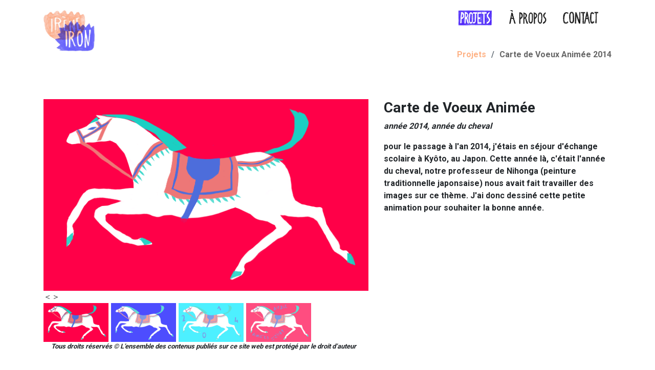

--- FILE ---
content_type: text/html; charset=UTF-8
request_url: https://ireneiron.com/projets/illustration/carte_voeux_2014.php
body_size: 2550
content:
<html>
	<head>
		<meta charset="utf-8">
<meta name="viewport" content="width=device-width, initial-scale=1.0">
<meta name="description" content="Bienvenue sur mon portfolio, je suis Irène Iron, illustratrice, Graphiste & Artiste Graveuse">
<meta name="author" content="Irène Buigues Irene IRON">
<meta content="Irène Buigues Irene Iron Cushing Illustratrice Graphiste Artiste Graveuse " name="keywords">

<title>Irène Iron - Illustratrice, graphiste & graveuse</title>

<!-- Favicons -->
<link rel="shortcut icon" href="/assets/img/head_img/logo.png">

<!-- Google Fonts -->
<link href="https://fonts.googleapis.com/css2?family=Roboto:wght@700&display=swap" rel="stylesheet">
<link href="https://fonts.googleapis.com/css2?family=Patrick+Hand+SC&display=swap" rel="stylesheet"> 

<!-- Template Main CSS File -->



<link href="/assets/css/style.css" rel="stylesheet">

<!-- Vendor CSS Files -->
<link href="/assets/vendor/bootstrap/css/bootstrap.min.css" rel="stylesheet">
<link href="/assets/vendor/animate.css/animate.min.css" rel="stylesheet">
<link href="/assets/vendor/icofont/icofont.min.css" rel="stylesheet">
<link href="/assets/vendor/boxicons/css/boxicons.min.css" rel="stylesheet">
<link href="/assets/vendor/venobox/venobox.css" rel="stylesheet">
<link href="/assets/vendor/owl.carousel/assets/owl.carousel.min.css" rel="stylesheet">
<link href="/assets/vendor/aos/aos.css" rel="stylesheet">
<link href="/assets/vendor/fontawesome/css/all.css" rel="stylesheet">
	</head>
	<body>
				<!-- ======= Header ======= -->
<header id="header" class="fixed-top ">
	<div class="container">

		<div class="logo float-left">
			<!-- <h1 class="text-light"><a href="index.html"><span>Moderna</span></a></h1>-->
			<!-- Image logo du menu  -->
			<a href="https://ireneiron.com/index.php"><img src="https://ireneiron.com/assets/img/head_img/logo.png" alt="" class="img-fluid"></a>
		</div>

		<nav class="nav-menu float-right d-none d-lg-block">
			<ul>
				<li  class="active">
					<a href="https://ireneiron.com/index.php" class="project">
						
					</a>
				</li>
				<li >
					<a href="https://ireneiron.com/about.php" class="about">
						
					</a>
				</li>
				<li >
					<a href="https://ireneiron.com/contact.php" class="contact">
					
					</a>
				</li>
			</ul>
		</nav><!-- .nav-menu -->

	</div>
</header><!-- End Header -->		<main id="main">
			<section class="breadcrumbs">
				<div class="container">
					<div class="d-flex justify-content-end align-items-center">
						<ol>
							<li><a class="lienA" href="https://ireneiron.com/index.php">Projets</a></li>
							<!-- Tu peux mettre ici le nom de ton projet -->
							<li>Carte de Voeux Animée 2014</li>
						</ol>
					</div>
				</div>
			</section>
			<section class="portfolio">
				<div class="container">
					<div class="row">
						<div class="col col-lg-7">
							<div class="container">
								<div class="carousel-container position-relative row">
									<div class="main-slider owl-carousel">
										<div class="item">
											<img data-thumb='<img src="https://ireneiron.com/assets/img/work/bonne_annee_2014.gif" />' src="https://ireneiron.com/assets/img/work/bonne_annee_2014.gif" alt="Image de @IreneIron">
										</div>
										<!-- PARTIE A COPIER -->
										<!-- A chaque image changer la valeur de src de data-thumb et celle du src-->
										<div class="item">
											<img data-thumb='<img src="https://ireneiron.com/assets/img/work/bonne_annee_2014-1.jpg" />' src="https://ireneiron.com/assets/img/work/bonne_annee_2014-1.jpg" alt="Image de @IreneIron">
										</div>
										<div class="item">
											<img data-thumb='<img src="https://ireneiron.com/assets/img/work/bonne_annee_2014-2.jpg" />' src="https://ireneiron.com/assets/img/work/bonne_annee_2014-2.jpg" alt="Image de @IreneIron">
										</div>
										<div class="item">
											<img data-thumb='<img src="https://ireneiron.com/assets/img/work/bonne_annee_2014-3.jpg" />' src="https://ireneiron.com/assets/img/work/bonne_annee_2014-3.jpg" alt="Image de @IreneIron">
										</div>
										<!-- FIN PARTIE A COPIER -->
									</div>
								</div>
								<p class="font-italic" style="font-size:13px;">
									Tous droits réservés © L’ensemble des contenus publiés sur ce site web est protégé par le droit d’auteur
								</p>
							</div> 
						</div>
						<div class="col-lg-5 pt-4 pt-lg-0" data-aos="fade-up">
							<!-- Tu peux mettre ici le nom de ton projet -->
							<h3>
								Carte de Voeux Animée
							</h3>
							<!-- Tu peux mettre ici une description courte -->
							<p class="font-italic">
								année 2014, année du cheval
							</p>
							<!-- Tu peux mettre ici une description longue -->
							<p>
								pour le passage à l'an 2014, j'étais en séjour d'échange scolaire à Kyôto, au Japon. Cette année là, c'était l'année du cheval, notre professeur de Nihonga (peinture traditionnelle japonsaise) nous avait fait travailler des images sur ce thème. J'ai donc dessiné cette petite animation pour souhaiter la bonne année.
							</p>
						</div>
					</div>
				</div>
			</div>
		</main>	
		<!-- ======= Footer ======= -->
<footer id="footer" <!--data-aos="fade-up" data-aos-easing="ease-in-out" data-aos-duration="500"-->
	
	<div class="footer2">
		<div class="container">
			<div class="row">
				<div class="col-lg-4 col-4">
					<p class="follow-me-icons">
						<!-- <a href=""><i class="fa fa-twitter fa-2"></i></a> -->
						<!--<a href="mailto:irene.buigues.cushing@gmail.com" target="_BLANK"><i class="fas fa-envelope fa-xs"></i></a>-->
						<a href="https://www.instagram.com/ireniron/" target="_BLANK"><i class="fab fa-instagram-square"></i></a>
						<a href="https://www.facebook.com/ireneiron/" target="_BLANK"><i class="fab fa-facebook-square"></i></a>
						<a href="https://irene-iron.tumblr.com" target="_BLANK"><i class="fab fa-tumblr-square"></i></a>
						<a href="https://www.linkedin.com/in/ir%C3%A8ne-buigues-60981091/" target="_BLANK"><i class="fab fa-linkedin"></i></a>
						<a href="https://www.etsy.com/fr/shop/IreneIron" target="_BLANK"><i class="fab fa-etsy"></i></a>
					</p>
				</div>
				<div class="col-lg-8 col-8">
					<p class="text-right">
						&copy; Copyright <strong><span>UEPE</span></strong>. All Rights Reserved
					</p>
				</div>
			</div> <!-- /row of widgets -->
		</div>
		</div>
</footer><!-- End Footer -->

<a href="#" class="back-to-top"><i class="icofont-simple-up"></i></a>

<!-- Vendor JS Files -->
<script src="https://ireneiron.com/assets/vendor/jquery/jquery.min.js"></script>
<script src="https://ireneiron.com/assets/vendor/bootstrap/js/bootstrap.bundle.min.js"></script>
<script src="https://ireneiron.com/assets/vendor/jquery.easing/jquery.easing.min.js"></script>
<script src="https://ireneiron.com/assets/vendor/php-email-form/validate.js"></script>
<script src="https://ireneiron.com/assets/vendor/php-email-form/validateAddWork.js"></script>
<script src="https://ireneiron.com/assets/vendor/venobox/venobox.min.js"></script>
<script src="https://ireneiron.com/assets/vendor/waypoints/jquery.waypoints.min.js"></script>
<script src="https://ireneiron.com/assets/vendor/counterup/counterup.min.js"></script>
<script src="https://ireneiron.com/assets/vendor/owl.carousel/owl.carousel.min.js"></script>
<script src="https://ireneiron.com/assets/vendor/isotope-layout/isotope.pkgd.min.js"></script>
<script src="https://ireneiron.com/assets/vendor/aos/aos.js"></script>
<script src="https://cdnjs.cloudflare.com/ajax/libs/jquery.touchswipe/1.6.19/jquery.touchSwipe.js"></script>

<!-- Template Main JS File -->
<script src="https://ireneiron.com/assets/js/main.js"></script>		<script src="https://ireneiron.com/assets/js/carousel.js"></script>
		<script src="https://cdnjs.cloudflare.com/ajax/libs/jquery/3.5.1/jquery.min.js"></script>
		<script src="https://cdnjs.cloudflare.com/ajax/libs/OwlCarousel2/2.3.4/owl.carousel.js"></script>
		<script src="https://gijsroge.github.io/owl-carousel2-thumbs/assets/OwlCarousel2Thumbs.min.js"></script>
	</body>
</html>

--- FILE ---
content_type: text/css
request_url: https://ireneiron.com/assets/css/style.css
body_size: 18695
content:
body, html {
	font-family: "Open Sans", sans-serif;
	color: #444;
}

a {
	color: rgba(254,170,120,0.9);
}

a:hover {
	color: rgba(84,47,248,0.9);
	text-decoration: none;
}

.lienA{
	color: rgba(254,170,120,0.9);
}

.lienA:hover {
	color: rgba(84,47,248,0.9);
	text-decoration: none;
}


h1, h2, h3, h4, h5, h6, .font-primary {
	font-family: "Roboto", sans-serif;
}


/* *********************************** */
/* LOADER ICON */
/* *********************************** */

#loader_container{
	background: url( ../img/head_img/logo.png) 50% 50% no-repeat rgba(255, 255, 255, 0.8);
	background-size: 20%;
	/* cursor: wait; */
	height: 100%;
	left: 0;
	position: fixed;
	top: 0;
	width: 100%;
	z-index: 9999;
	background-color:white;
}

#myDiv {
	display: none;
}
/* *********************************** */
/* FIN LOADER ICON */
/* *********************************** */



/*--------------------------------------------------------------
	# Back to top button
--------------------------------------------------------------*/
.back-to-top {
	position: fixed;
	display: none;
	width: 40px;
	height: 40px;
	border-radius: 3px;
	right: 15px;
	bottom: 15px;
	background:#644dff;
	color: #fff;
	transition: display 0.5s ease-in-out;
	z-index: 99999;
}

.back-to-top i {
	font-size: 24px;
	position: absolute;
	top: 8px;
	left: 8px;
}

.back-to-top:hover {
	color: #fff;
	background:rgba(100, 77, 255, .6);
	transition: background 0.2s ease-in-out;
}

/*--------------------------------------------------------------
	# Header
--------------------------------------------------------------*/
#header {
	height: 80px;
	transition: all 0.5s;
	z-index: 997;
	transition: all 0.5s;
	padding: 20px 0;
	background: #fff;
	
}

#header.header-transparent {
	background: none;
}

#header.header-scrolled {
	background: rgba(250, 250, 250, 0.8);
	height: 60px;
	padding: 10px 0;
}

#header .logo h1 {
	font-size: 28px;
	margin: 0;
	padding: 4px 0;
	line-height: 1;
	font-weight: 400;
	letter-spacing: 3px;
	text-transform: uppercase;
}

#header .logo h1 a, #header .logo h1 a:hover {
	color: #fff;
	text-decoration: none;
}

#header .logo img {
	padding: 0;
	margin: 0;
	max-height: 80px;
}

#main {
	margin-top: 80px;
	
}

/*--------------------------------------------------------------
	# Navigation Menu
--------------------------------------------------------------*/
/* Desktop Navigation */
.nav-menu, .nav-menu * {
	margin: 0;
	padding: 0;
	list-style: none;
}

.nav-menu > ul > li {
	position: relative;
	white-space: nowrap;
	float: left;
	margin-left:3px;
}

.nav-menu a {
	display: block;
	position: relative;
	color: rgba(0, 0, 0, .6);
	padding: 10px 15px;
	transition: 0.3s;
	font-size: 18px;
	/*font-family: "Open Sans", sans-serif;*/
	font-family: 'Roboto', sans-serif;
	height:35px;
	width:100px;
}

.nav-menu .project {
	background: url("../img/head_img/projets-blanc.png") no-repeat;	
	background-size: auto 30px;
}

.nav-menu .project:hover, .nav-menu .active > .project, .nav-menu li:hover > .project {
	background: url("../img/head_img/projets-violet.png") no-repeat;
	background-size: auto 30px;
}

.nav-menu .about {
	background: url("../img/head_img/apropos-blanc.png") no-repeat;	
	background-size: auto 30px;
}

.nav-menu .about:hover, .nav-menu .active > .about, .nav-menu li:hover > .about {
	background: url("../img/head_img/apropos-violet.png") no-repeat;
	background-size: auto 30px;
}

.nav-menu .contact {
	background: url("../img/head_img/mecontacter-blanc.png") no-repeat;	
	background-size: auto 30px;
}

.nav-menu .contact:hover, .nav-menu .active > .contact, .nav-menu li:hover > .contact {
	background: url("../img/head_img/mecontacter-violet.png") no-repeat;
	background-size: auto 30px;
}

/* Mobile Navigation */
.mobile-nav {
	position: fixed;
	top: 0;
	bottom: 0;
	z-index: 9999;
	overflow-y: auto;
	left: -260px;
	width: 260px;
	padding-top: 18px;
	background: rgb(255, 255, 255);
	transition: 0.4s;
}

.mobile-nav * {
	margin: 0;
	padding-left: 10px;
	list-style: none;
}

.mobile-nav a {
	display: block;
	position: relative;
	color: rgba(0, 0, 0, .6);
	padding: 10px 20px;
	font-weight: 500;
	height:35px;
	width:100px;
}

.mobile-nav .project {
	background: url("../img/head_img/projets-blanc.png") no-repeat;	
	background-size: auto 30px;
}

.mobile-nav .project:hover, .mobile-nav .active > .project, .mobile-nav li:hover > .project {
	background: url("../img/head_img/projets-violet.png") no-repeat;
	background-size: auto 30px;
}

.mobile-nav .about {
	background: url("../img/head_img/apropos-blanc.png") no-repeat;	
	background-size: auto 30px;
}

.mobile-nav .about:hover, .mobile-nav .active > .about, .mobile-nav li:hover > .about {
	background: url("../img/head_img/apropos-violet.png") no-repeat;
	background-size: auto 30px;
}

.mobile-nav .contact {
	background: url("../img/head_img/mecontacter-blanc.png") no-repeat;	
	background-size: auto 30px;
}

.mobile-nav .contact:hover, .mobile-nav .active > .contact, .mobile-nav li:hover > .contact {
	background: url("../img/head_img/mecontacter-violet.png") no-repeat;
	background-size: auto 30px;
}

/*.mobile-nav a:hover, .mobile-nav .active > a, .mobile-nav li:hover > a {
	color: white;
	text-decoration: none;
}*/

.mobile-nav .drop-down > a:after {
	content: "\ea99";
	font-family: IcoFont;
	padding-left: 10px;
	position: absolute;
	right: 15px;
}

.mobile-nav .active.drop-down > a:after {
	content: "\eaa0";
}

.mobile-nav .drop-down > a {
	padding-right: 35px;
}

.mobile-nav .drop-down ul {
	display: none;
	overflow: hidden;
}

.mobile-nav .drop-down li {
	padding-left: 20px;
}

.mobile-nav-toggle {
	position: fixed;
	right: 15px;
	top: 15px;
	z-index: 9998;
	border: 0;
	background: none;
	font-size: 24px;
	transition: all 0.4s;
	outline: none !important;
	line-height: 1;
	cursor: pointer;
	text-align: right;
	width:25px;
	height:25px;
	background: url("../img/nav_mobile/bouton_menu_blanc.png") no-repeat;
	background-size: auto 20px;
}

.mobile-nav-toggle:hover {
	background: url("../img/nav_mobile/bouton_menu_noir.png") no-repeat;
	background-size: auto 20px;
}


.mobile-nav-toggle i {
	color: #000;
}

.mobile-nav-toggle img{
	width:10%;
}

.mobile-nav-overly {
	width: 100%;
	height: 100%;
	z-index: 9997;
	top: 0;
	left: 0;
	position: fixed;
	background: rgba(100, 77, 255, 0.8);
	overflow: hidden;
	display: none;
}

.mobile-nav-active {
	overflow: hidden;
}

.mobile-nav-active .mobile-nav {
	left: 0;
}

.mobile-nav-active .mobile-nav-toggle i {
	color: #fff;
}

/*--------------------------------------------------------------
	# Sections General
--------------------------------------------------------------*/
section {
	padding: 60px 0;
}

.section-bg {
	background-color: rgba(254,170,120,0.1);
}

.section-title {
	text-align: center;
	padding-bottom: 30px;
}

.section-title h2 {
	font-size: 28px;
	font-weight: 400;
	margin-bottom: 20px;
	padding-bottom: 20px;
	position: relative;
}

.section-title h2::before {
	content: '';
	position: absolute;
	display: block;
	width: 120px;
	height: 1px;
	background: #ddd;
	bottom: 1px;
	left: calc(50% - 60px);
}

.section-title h2::after {
	content: '';
	position: absolute;
	display: block;
	width: 40px;
	height: 3px;
	background: #68A4C4;
	bottom: 0;
	left: calc(50% - 20px);
}

.section-title p {
	margin-bottom: 0;
}

/*--------------------------------------------------------------
	# Breadcrumbs
--------------------------------------------------------------*/
.breadcrumbs {
	padding: 15px 0;
	background-color: rgb(255,255,255);
	min-height: 40px;
	color:rgba(0, 0, 0, .6);;
}

.breadcrumbs h2 {
	font-size: 28px;
	font-weight: 300;
}

.breadcrumbs ol {
	display: flex;
	flex-wrap: wrap;
	list-style: none;
	padding: 0;
	margin: 0;
}

.breadcrumbs ol li + li {
	padding-left: 10px;
}

.breadcrumbs ol li + li::before {
	display: inline-block;
	padding-right: 10px;
	color: #6c757d;
	content: "/";
}

@media (max-width: 768px) {
	.breadcrumbs .d-flex {
		display: block !important;
	}
	.breadcrumbs ol {
		display: block;
	}
	.breadcrumbs ol li {
		display: inline-block;
	}
}

/*--------------------------------------------------------------
	# About
--------------------------------------------------------------*/
.about h3 {
	font-weight: 400;
	font-size: 26px;
}

.about ul {
	list-style: none;
	padding: 0;
}

.about ul li {
	padding-bottom: 10px;
}

.about ul i {
	font-size: 20px;
	padding-right: 4px;
	color: #68A4C4;
}

.about p:last-child {
	margin-bottom: 0;
}

.about img {
	
}

.about .carte_visite{
	width:40%;
}

@media (max-width: 768px) {
	.about .carte_visite{
		width:100%;
	}
	
	.about h3 {
		font-size: 14px;
	}
	
	.about p:last-child {
		font-size:12px;
	}
}
/*--------------------------------------------------------------
	# Facts
--------------------------------------------------------------*/
.facts .counters span {
	font-size: 48px;
	display: block;
	color: rgba(84,47,248,0.7);
	
}

.facts .counters p {
	padding: 0;
	margin: 0 0 20px 0;
	font-family: "Roboto", sans-serif;
	font-size: 14px;
}

/*--------------------------------------------------------------
	# Portfolio
--------------------------------------------------------------*/
.portfolio {
	padding-bottom: 60px;
}

.portfolio #portfolio-flters {
	padding: 0;
	margin: 0 0 35px 0;
	list-style: none;
	text-align: center;
}

.portfolio #portfolio-flters li {
	cursor: pointer;
	margin: 0 12px 5px 12px;
	display: inline-block;
	padding: 0 4px 6px 4px;
	font-size: 25px;
	font-weight: 500;
	line-height: 20px;
	color: #444;
	background: white;
	transition: all 0.3s ease-in-out;
	border-bottom: 2px solid #fff;
	/*font-family: "Roboto", sans-serif;*/
	font-family: 'Patrick Hand SC', cursive;
}

.portfolio .img_portfolio_menu {
	height:60px;
}

.portfolio .projetTitle {
	color:white;
}

.portfolio .projetTitle:hover {
}

.portfolio #portfolio-flters li:hover, .portfolio #portfolio-flters li.filter-active {
	border-color: #68A4C4;
	color: #68A4C4;
}

.portfolio .portfolio-item {
	background: rgba(254,170,120,1);
	overflow: hidden;
	min-height: 200px;
	position: relative;
	border-radius: 4px;
	margin: 0 0 30px 0;
}

.portfolio .portfolio-item img {
	transition: all 0.3s ease-in-out;
}

.portfolio .portfolio-item .portfolio-info {
	opacity: 0;
	position: absolute;
	transition: all .3s linear;
	text-align: center;
	top: 10%;
	left: 0;
	right: 0;
}

.portfolio .portfolio-item .portfolio-info h3 {
	font-size: 22px;
}

.portfolio .portfolio-item .portfolio-info h3 a {
	color: #fff;
	font-weight: bold;
}

.portfolio .portfolio-item .portfolio-info a i {
	color: #68A4C4;
	font-size: 24px;
}

.portfolio .portfolio-item:hover img {
	opacity: 0.4;
	transform: scale(1.1);
}

.portfolio .portfolio-item:hover .portfolio-info {
	opacity: 1;
	top: calc(50% - 30px);
}

/*--------------------------------------------------------
	# CAROUSEL PORTFOLIO
---------------------------------------------------------*/

.carousel {
	position: relative;
}
.carousel-item img {
	object-fit: cover;
}
#carousel-thumbs {
	background: rgba(255,255,255,0.9);
	bottom: 0;
	left: 0;
	padding: 0 10px;
	right: 0;
}
#carousel-thumbs img {
	border: 0px solid transparent;
	cursor: pointer;
}
#carousel-thumbs img:hover {
	border-color: rgba(255,255,255,.3);
}
#carousel-thumbs .selected img {
	border-color: #fff;
}
.carousel-control-prev,
.carousel-control-next {
	width: 50px;
}
@media all and (max-width: 767px) {
	.carousel-container #carousel-thumbs img {
		border-width: 3px;
	}
}
@media all and (min-width: 576px) {
	.carousel-container #carousel-thumbs {
		position: relative;
	}
}
@media all and (max-width: 576px) {
	.carousel-container #carousel-thumbs {
		background: rgba(255,255,255,0.9);
	}
}

/*-------------------------------------------------------
	# END CAROUSEL PORTFOLIO
--------------------------------------------------------*/

/*-------------------------------------------------------
	# CAROUSEL PORTFOLIO
--------------------------------------------------------*/

.main-slider {
	width: 100%;
}
.main-slider .owl-stage {
	background-color: rgba(255, 255, 255, 0.8);
}
.main-slider .owl-item {
	padding: 0;
	position: relative;
	opacity: 0.5;
}
.main-slider .owl-item img {
	-o-object-fit: cover;
	object-fit: cover;
	-o-object-position: center;
	object-position: center;
	/*height: 450px;*/
}
.main-slider .center {
	opacity: 1;
	-webkit-transform: scale(1.005);
	transform: scale(1.005);
	-webkit-transition: 0.5s ease-in-out;
	transition: 0.5s ease-in-out;
	z-index: 9999;
}
.main-slider .owl-controls .owl-nav {
	position: absolute;
	width: 100%;
	top: 0;
	bottom: 0;
}
.main-slider .owl-controls .owl-nav .prev {
	position: absolute;
	height: 80%;
	width: 15%;
	left: 0;
	display: -webkit-box;
	display: flex;
	-webkit-box-align: center;
	align-items: center;
	-webkit-box-pack: center;
	justify-content: center;
}
.main-slider .owl-controls .owl-nav .next {
	position: absolute;
	height: 80%;
	width: 15%;
	right: 0;
	display: -webkit-box;
	display: flex;
	-webkit-box-align: center;
	align-items: center;
	-webkit-box-pack: center;
	justify-content: center;
}
.main-slider .owl-thumbs {
	text-align: left;
	display: table;
	width: 100%;
}
.main-slider .owl-thumb-item {
	width: 20%;
	height: auto;
	border: none;
	background: none;
	padding: 0;
	opacity: 0.7;
	overflow: hidden;
	margin-right:5px;
}
.main-slider .owl-thumb-item img {
	width: 100%;
	height: auto;
	vertical-align: middle;
}
.main-slider .owl-thumb-item.active {
	opacity: 1;
}
.main-slider .owl-thumb-item.active img {
	position: relative;
}

.overlay {
	width: 100%;
	height: 100%;
	display: block;
	background-color: black;
}

/*-------------------------------------------------------
	# END CAROUSEL PORTFOLIO
--------------------------------------------------------*/

@media (max-width: 992px) {
	.portfolio .img_portfolio_menu {
		height:60px;
	}
	
	.portfolio #portfolio-flters li {
		margin: 0 6px 5px 6px;
		padding: 0 4px 6px 4px;
	}
}

@media (max-width: 767px) {
	.portfolio .img_portfolio_menu {
		height:55px;
	}
	.portfolio #portfolio-flters li {
		margin: 0 3px 5px 3px;
		padding: 0 4px 6px 4px;
	}
}

@media (max-width: 420px) {
	.portfolio .img_portfolio_menu {
		height:45px;
	}
	.portfolio #portfolio-flters li {
		margin: 0 0 5px 0;
		padding: 0 4px 6px 4px;
	}
}

/*--------------------------------------------------------------
	# Contact
--------------------------------------------------------------*/
.contact {
	padding-bottom: 30px;
}

.contact .info-box {
	color: #444;
	text-align: center;
	box-shadow: 0 0 30px rgba(214, 215, 216, 0.6);
	padding: 20px 0 5px 0;
	margin-bottom: 30px;
}

.contact .info-box .img_contact_network {
	height:40px;
	margin-bottom:10px;
	margin-top:10px;
}

.contact .info-box .tel {
	margin-top:15px;
}

.contact .info-box i {
	font-size: 32px;
	color: #68A4C4;
	border-radius: 50%;
	padding: 8px;
	border: 2px dotted #a2cce3;
}

.contact .info-box h3 {
	font-size: 20px;
	color: #666;
	font-weight: 700;
	margin: 8px 0;
}

.contact .info-box p {
	padding: 0;
	line-height: 24px;
	font-size: 14px;
	margin-bottom: 0;
}

.contact .obligatoire:after {
	content: "*";
	color: red;
}

.antispam { display:none;}

.contact .php-email-form {
	box-shadow: 0 0 30px rgba(214, 215, 216, 0.6);
	padding: 35px;
	margin-bottom: 30px;
}

.contact .php-email-form .validate {
	display: none;
	color: red;
	margin: 0 0 15px 0;
	font-weight: 400;
	font-size: 13px;
}

.contact .php-email-form .error-message {
	display: none;
	color: #fff;
	background: #ed3c0d;
	text-align: center;
	padding: 15px;
	font-weight: 600;
}

.contact .php-email-form .sent-message {
	display: none;
	color: #fff;
	background: #18d26e;
	text-align: center;
	padding: 15px;
	font-weight: 600;
}

.php-addArtWork-form .error-message {
	display: none;
	color: #fff;
	background: #ed3c0d;
	text-align: center;
	padding: 15px;
	font-weight: 600;
}

.php-addArtWork-form .sent-message {
	display: none;
	color: #fff;
	background: #18d26e;
	text-align: center;
	padding: 15px;
	font-weight: 600;
}

.contact .php-email-form .loading {
	display: none;
	background: #fff;
	text-align: center;
	padding: 15px;
}

.contact .php-email-form .loading:before {
	content: "";
	display: inline-block;
	border-radius: 50%;
	width: 24px;
	height: 24px;
	margin: 0 10px -6px 0;
	border: 3px solid #18d26e;
	border-top-color: #eee;
	-webkit-animation: animate-loading 1s linear infinite;
	animation: animate-loading 1s linear infinite;
}

.contact .php-email-form input, .contact .php-email-form textarea {
	border-radius: 0;
	box-shadow: none;
	font-size: 14px;
	
	border-top:none;
	border-right:none;
	border-left:none;
}

.form-control{
	border-radius: 0;
	box-shadow: none;
	border-top:none;
	border-right:none;
	border-left:none;
	height: calc(1.5em + 1.7rem + 2px);
}

.contact .php-email-form input::focus, .contact .php-email-form textarea::focus {
	background-color: #68A4C4;
}

.contact .php-email-form input {
	padding: 20px 15px;
}

.contact .php-email-form textarea {
	padding: 12px 15px;
}

.contact .php-email-form button[type="submit"] {
	/* background: #FDB18F; */
	border: 0;
	padding: 10px 24px;
	color: #fff;
	transition: 0.4s;
	width:150px;
	height:50px;
	background:url("../img/contact/envoyer_bouton.png") no-repeat;
	background-size : auto 45px;
}

.contact .php-email-form button[type="submit"]:hover {
	/* background: #FF8147; */
}

@-webkit-keyframes animate-loading {
	0% {
		transform: rotate(0deg);
	}
	100% {
		transform: rotate(360deg);
	}
}

@keyframes animate-loading {
	0% {
		transform: rotate(0deg);
	}
	100% {
		transform: rotate(360deg);
	}
}

/*--------------------------------------------------------------
	# Map
--------------------------------------------------------------*/
.map {
	padding: 0;
	margin-bottom: -6px;
}

.map iframe {
	width: 100%;
	height: 380px;
}

/*--------------------------------------------------------------
	# Footer
--------------------------------------------------------------*/
#footer {
	background: #081925;
	padding: 20px 0 20px 0;
}

.footer2 { background: #081925; padding: 5px 0; color: #fff; font-size: 12px; bottom:0px;}
.footer2 a { color: #aaa; }
.footer2 a:hover { color: #fff; }
.footer2 p { margin: 0; }
.follow-me-icons { font-size:25px; }		
.follow-me-icons i { float:left; margin:0 10px 0 0; }	
.follow-me-icons img { float:left; margin:0 10px 0 0; width:23px; }	
.follow-me-icons .fa-etsy { padding:2px 4px 2Px 4px; background-color:rgb(170, 170, 170); color:#081925; border-radius:2px;font-size: 1.2rem;}	
.follow-me-icons .fa-etsy:hover {background-color:rgb(255, 255, 255);}	

@media (max-width: 768px) {
	.follow-me-icons { font-size:20px; }		
	.footer2 { font-size: 10px;}
}


--- FILE ---
content_type: text/javascript
request_url: https://ireneiron.com/assets/vendor/php-email-form/validateAddWork.js
body_size: 787
content:
jQuery(document).ready(function($) {
	"use strict";
	
	//Contact
	$('form.php-addArtWork-form').submit(function() {
		
		var str = $(this).serialize();
		
		var this_form = $(this);
		var action = $(this).attr('action');
		
		if( ! action ) {
			this_form.find('.error-message').slideDown().html('The form action property is not set!');
			return false;
		}
		
		//Fait disparaitre les messages section 
		this_form.find('.sent-message').slideUp();
		this_form.find('.error-message').slideUp();
		
		$.ajax({
			type: "POST",
			url: action,
			data: str,
			success: function(msg) {
				if (msg == 1) {
					//Fait apparaitre message vert
					this_form.find('.sent-message').slideDown();
					} else {
					//Fait apparaitre message rouge
					this_form.find('.error-message').slideDown().html(msg);
				}
			}
		});
		return false;
	});
	
});


--- FILE ---
content_type: text/javascript
request_url: https://ireneiron.com/assets/js/carousel.js
body_size: 320
content:
$(document).ready(function(){
	var owl = $('.main-slider');
	owl.owlCarousel({
		autoplay: false,
		autoplayTimeout: 4000,
		loop: true,
		items: 1,
		center: true,
		nav: true,
		thumbs: true,
		thumbImage: false,
		thumbsPrerendered: true,
		thumbContainerClass: 'owl-thumbs',
		thumbItemClass: 'owl-thumb-item',
		navText: ['<span class="prev">＜</span>','<span class="next">＞</span>'],
	});
});

--- FILE ---
content_type: text/javascript
request_url: https://ireneiron.com/assets/vendor/php-email-form/validate.js
body_size: 3429
content:
jQuery(document).ready(function($) {
	"use strict";
	
	//Contact
	$('form.php-email-form').submit(function() {
		
		var f = $(this).find('.form-group'),
		ferror = false,
		emailExp = /^[^\s()<>@,;:\/]+@\w[\w\.-]+\.[a-z]{2,}$/i;
		
		f.children('input').each(function() { // run all inputs
			
			var i = $(this); // current input
			var rule = i.attr('data-rule');
			
			if (rule !== undefined) {
				var ierror = false; // error flag for current input
				var pos = rule.indexOf(':', 0);
				if (pos >= 0) {
					var exp = rule.substr(pos + 1, rule.length);
					rule = rule.substr(0, pos);
					} else {
					rule = rule.substr(pos + 1, rule.length);
				}
				
				switch (rule) {
					case 'required':
					if (i.val() === '') {
						ferror = ierror = true;
					}
					break;
					
					case 'minlen':
					if (i.val().length < parseInt(exp)) {
						ferror = ierror = true;
					}
					break;
					
					case 'email':
					if (!emailExp.test(i.val())) {
						ferror = ierror = true;
					}
					break;
					
					case 'checked':
					if (! i.is(':checked')) {
						ferror = ierror = true;
					}
					break;
					
					case 'regexp':
					exp = new RegExp(exp);
					if (!exp.test(i.val())) {
						ferror = ierror = true;
					}
					break;
					
					// case 'calcul':
					// if (i.val() != '4') {
						// ferror = ierror = true;
					// }
					// break;
				}
				i.next('.validate').html((ierror ? (i.attr('data-msg') !== undefined ? i.attr('data-msg') : 'wrong Input') : '')).show('blind');
			}
		});
		f.children('textarea').each(function() { // run all inputs
			
			var i = $(this); // current input
			var rule = i.attr('data-rule');
			
			if (rule !== undefined) {
				var ierror = false; // error flag for current input
				var pos = rule.indexOf(':', 0);
				if (pos >= 0) {
					var exp = rule.substr(pos + 1, rule.length);
					rule = rule.substr(0, pos);
					} else {
					rule = rule.substr(pos + 1, rule.length);
				}
				
				switch (rule) {
					case 'required':
					if (i.val() === '') {
						ferror = ierror = true;
					}
					break;
					
					case 'minlen':
					if (i.val().length < parseInt(exp)) {
						ferror = ierror = true;
					}
					break;
				}
				i.next('.validate').html((ierror ? (i.attr('data-msg') != undefined ? i.attr('data-msg') : 'wrong Input') : '')).show('blind');
			}
		});
		if (ferror) return false;
		else var str = $(this).serialize();
		
		var this_form = $(this);
		var action = $(this).attr('action');
		
		if( ! action ) {
			this_form.find('.loading').slideUp();
			this_form.find('.error-message').slideDown().html('The form action property is not set!');
			return false;
		}
		
		//Fait apparaitre le loader 
		this_form.find('.sent-message').slideUp();
		this_form.find('.error-message').slideUp();
		this_form.find('.loading').slideDown();
		
		$.ajax({
			type: "POST",
			url: action,
			data: str,
			success: function(msg) {
				if (msg == 1) {
					//Fait apparaitre message vert
					this_form.find('.loading').slideUp();
					this_form.find('.sent-message').slideDown();
					this_form.find("input:not(input[type=submit]), textarea").val('');
					} else {
					//Fait apparaitre message rouge
					this_form.find('.loading').slideUp();
					this_form.find('.error-message').slideDown().html(msg + " : Erreur envoie, vérifiez tous les champs :)");
				}
			}
		});
		return false;
	});
	
});
